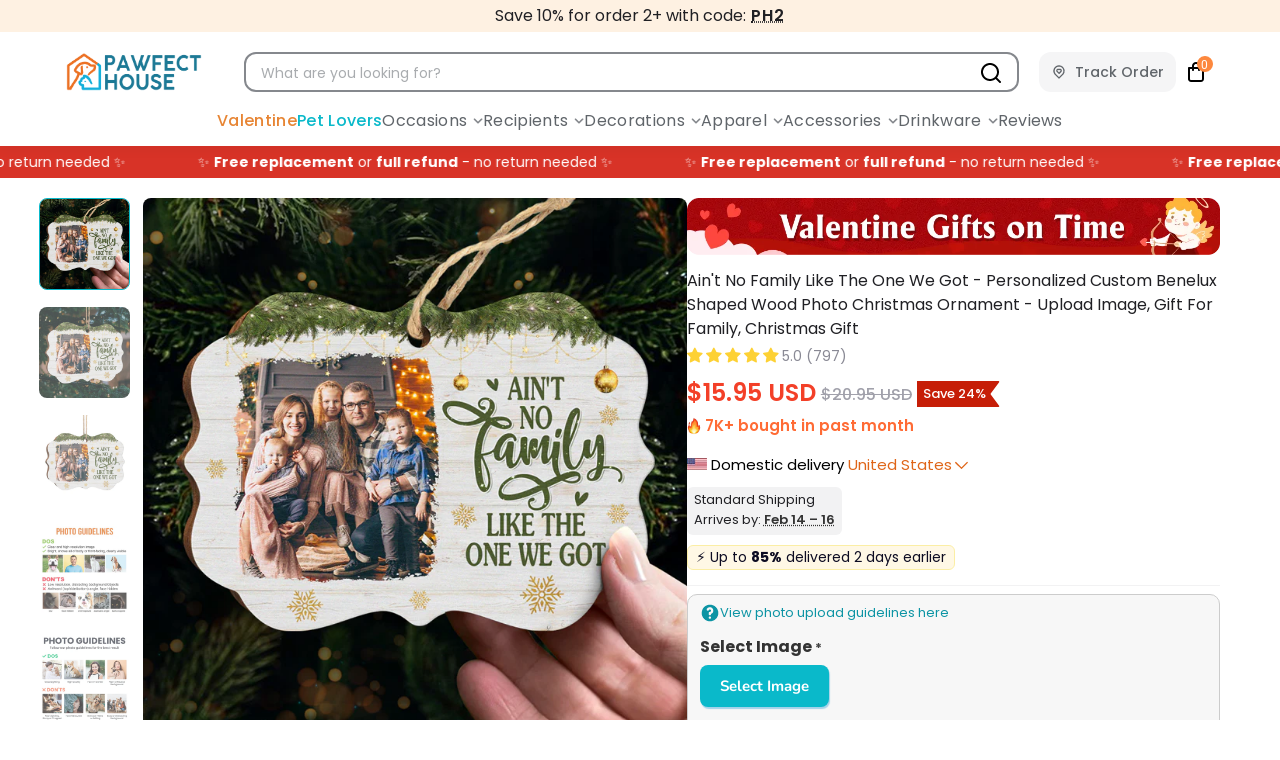

--- FILE ---
content_type: text/javascript
request_url: https://pawfecthouse.com/cdn/shop/t/324/assets/footer.js?v=131307361503637019521769420896
body_size: -188
content:
var script_loaded=!1;function loadJSscripts(){script_loaded||(uLTS!==void 0&&uLTS.disconnect(),window.yett!==void 0&&window.yett.unblock(),script_loaded=!0,document.querySelectorAll("iframe[data-src], script[data-src]").forEach(a2=>{(datasrc=a2.dataset.src)!=null&&(a2.src=datasrc)}),document.querySelectorAll("link[data-href]").forEach(a2=>{(datahref=a2.dataset.href)!=null&&(a2.href=datahref)}),document.querySelectorAll("script[type='text/lazyload']").forEach(d=>{var b=document.createElement("script");for(a=0;a<d.attributes.length;a++){var c=d.attributes[a];b.setAttribute(c.name,c.value)}b.type="text/javascript",b.innerHTML=d.innerHTML,d.parentNode.insertBefore(b,d),d.parentNode.removeChild(d)}),document.dispatchEvent(new CustomEvent("asyncLazyLoad")),setTimeout(function(){document.dispatchEvent(new CustomEvent("loadBarInjector"))},3e3))}var activityEvents=["mousedown","mousemove","keydown","scroll","touchstart","click","keypress","touchmove"];activityEvents.forEach(function(a2){window.addEventListener(a2,loadJSscripts,!1)}),__isPSA||loadJSscripts();const titlePaymentMethod=document.querySelectorAll(".payment-icon title");titlePaymentMethod.forEach(item=>{item.remove()});
//# sourceMappingURL=/cdn/shop/t/324/assets/footer.js.map?v=131307361503637019521769420896


--- FILE ---
content_type: application/javascript; charset=utf-8
request_url: https://searchanise-ef84.kxcdn.com/preload_data.4q2e0T4A7t.js
body_size: 10973
content:
window.Searchanise.preloadedSuggestions=['christmas ornament','glass ornament','personalized glass ornament','ornament','dog memorial','door mats','baby onesies','key holder','pet memorial','best friends','dog mom','cat mom','personalized blanket','fathers day','phone case','key chain','cat dad','christmas sweatshirt','family ornament','cat memorial','blanket personalized','t shirts','dog dad','passport cover','auto sunshade','door mat','cat ornament','memorial stone','blankets personalized blanket','memorial ornament','key hanger','mothers day','acrylic plaque','coffee mugs','grandkids sign','hawaiian shirts','gift for sister','personalized coffee mugs','luggage cover','grandma t shirts','fluffy slippers','beach towels','phone cases','personalized tumblers','couples gift','mother and daughter','christmas stocking','christmas sweater','tumblers personalized','personalized pillow','personalized beach towels','wooden pet carvings','passport holder','custom photo','personalized socks','car ornament','grandpa t-shirt','led candle','baby first christmas','luggage covers','pajama pants','personalized t shirts','cat doormat','car sun shade','personalized cups','anniversary couple','door sign','graduation gift','first christmas','dog door mat','customized pillows','personalized keychain','pet ornament','acrylic ornament','our family','annoying each other','couple ornament','mother and son','sisters christmas ornament','mom and daughter','mom and kids','hawaiian shirts personalized','camping sign','wooden plaque','papa and grandkids','window hanging suncatcher','family poster','welcome to our home','dog mom sweatshirt','pet memorial ornament','hat personalized','friends ornament','wedding gifts','christmas ornaments','retirement gift','husband and wife','suitcase cover','socks personalized','wood sign','home sweet home','sweat shirt','sun catcher','dad and daughter','coffee cup','family christmas ornament','photo ornament','personalized phone case','personalized key hanger','hawaiian shirt','best friend tumbler','car visor clip','t shirt','hats for dog lovers','personalize sweatshirt','hats personalized','best friend','dog ornaments','dad shirt','metal sign','slippers custom','windshield sunshade','personalized mugs','nana tshirt','brothers & sisters','mothers day gift','butterfly memorial','welcome mat','fathers day shirts','photo pajamas','picture frames','custom photo ornament','personalized canvas','camping mat','personalized luggage cover','memorial candle','birthday gift','engagement ornament','sisters forever','jewelry dish','dog memorial ornament','personalized acrylic plaque','pet loss','grandpa and grandpa','whiskey glass','ugly christmas sweatshirt','pocket hug','music box','wifey sweatshirts','to my son','book lovers','to my husband','dog mug','anniversary gifts','to my daughter','for cats','family sign','wallet card','dog pillows','dog tshirt','hoodie dog','wallets personalized','mom and son','tee shirts','besties ornament','dog blanket','ugly sweater','grandma sweatshirt','dog christmas ornament','memorial solar light','upload image','classic cap','travel luggage','in memory','personalized ornaments','beach shorts','dog mom shirts','cat mug','grandkids ornament','garden flag','fishing ornament','candle holder','pet memorial stones','snow globe','canvas personalized','just a girl who loves dogs','great grandma','baby blanket','cap personalized','our first christmas','dog mom hoodie','graduation ornament','ornament sympathy','dog door mats','key chains','cat ornaments','family personalized','wedding anniversary','wine glass','reading socks','stained glass','40 oz stainless steel tumbler','dog dad shirt','personalized dog ornaments','dog memorial stone','suitcase covers','hand bag','adult onesie','dog doormat','this is us family','fast sling puck game','papa shirt','cat shirt','glass cup','to my wife','personalized door mats','ceramic ornament','water bottles','dog shirt','cat dad t-shirt','french bulldog','memorial blanket','best friends sister','dog sweatshirt','baby gifts','dog mugs','mason jar light','dog shirts','luggage tags','passport covers','in loving memory','family key holder','graduation stole','wine tumbler','best dad ever','grave marker','christmas tree ornament','personalized candle holder','memorial keychain','teacher gift','heart shaped acrylic plaque','metal signs','caps for dog lovers','memorial garden stake','phone case customization','personalized passport cover','mother daughter','outdoor rug','personalized poster','together since','wedding ornament','puzzle piece','swim shorts','personalized blankets','wood ornament','halloween shirt','customized doormats','ugly christmas sweater','dog and cat','couples shirts','grandparents ornament','bottle lamp','underwear personalized','i love you','bags personalized','cat memorial ornament','dog mat','father and son','wedding gifts for couples','i miss you','suncatcher ornament','rainbow bridge dog','baby ornament','coffee mug','aluminum wallet card','memorial plaque','pottery mug','this is us','camping signs','pj pants','dad mug','personalized custom','family ornament personalized','cat mat','photo frame','mama bear','custom blanket','christmas shirt','dog mom tumbler','first mom now grandma','christmas stockings','cat and dog','annoying each other since','cousins ornament','gifts for grandparents','from our first kiss our last breath','glass tumbler','rainbow bridge','baby christmas','babys first christmas ornament','forever in my heart','grandma t','stained glass window hanging suncatcher','teacher personalized','bestie tumbler','sleep shirt','in memory of dog','leather handbag','my favorite people call me','personalized key chain','christmas tshirt','picture ornaments','best friends ornament','bestie ornament','3d led light','fur mom','you me and the dogs','ornaments personalized','grandmas garden','memorial blankets','personalized pillows','fathers day mug','new baby','pillows personalized','whiskey bottle','personalized pictures','wall decor','pajamas photo','memorial personalized','to my bestie','snow globe ornament','your wings were ready','dog ornament','cat mom shirts','angel wings','designer phuong','cat stocking','birthday t-shirt','coworkers gift','father\'s day','football ornament','personalized key holder','pet lovers','couple mug','happy birthday','personalized cat ornament','family tree','custom ornament','cat door mat','gay couples','dog tee shirts','grandma shirt','cat christmas ornament','mothers day tshirt','best dog dad','personalized graduation','step dad','besties forever','dog blanket personalized','dog lovers','cavalier king charles spaniel','baseball ornament','horse lovers','dog stockings','abuela tshirts','christmas jumper','drive safe','garden stake','happy fathers day','home sweet home personalized key hanger','parents and kids','family and pets','pet ornaments','tree ornament','dog sweater','christmas ornament family','father and daughter','personalized shaped wood sign','boxer briefs','siblings ornament','cat sweater','dog sign','personalized christmas ornament','valentine gift','wooden sign','human memorial','best cat dad','visor clip','papa tshirts','co workers','tree skirt','memorial stones','gift for husband','missing piece','nana sweatshirt','dog hoodie','dog mats','dog bowls','new home','pet memorial stone','for grandparents','heart ornament','golden doodle','beer glass','grave memorial','best dad','personalized tumbler','cat mugs','welcome sign','cat door mats','personalized ornament','best mom ever','man and dog','personalized rugs','led light','retired t shirt','slippers custom_name-dog','purses with dog','dog personalized','for kids','rv decal','sympathy gift','name ornament','family ornaments','tote bag','christmas tree','great grandkids','sister ornament','brothers ornament','hawaiian dog shirt','personalized dog','dog christmas','same sex couple','swim wear','best dog mom','dog dad tumbler','cat memorial gifts','dog father','dog keychain','cat sign','sun catchers','personalized posters','wind chimes','i like beer and my dog','flower vase','back to school','personalized family canvas','cat christmas','cat lovers','wooden ornament','my favorite place in the world is next to you','night light','mom mug','lgbtq couples','dad hat','boxers personalized','the greatest gift our parents gave us','boyfriend and girlfriend','cat shirts','gift for friends','daughter in law','solar light','couple beach shorts','memorial gift','travel cover','puzzle shaped','ugly sweatshirt','personalized mug','reading blanket','abuela sweatshirt','baseball blanket','grandma and grandpa','meowy christmas','in memory of','friend ornament','picture frame','book mark','personalized shirts','memorial gifts','caps personalized','dog tshirts','pet christmas ornament','outdoor mats','boston terrier','can cooler','fathers day tumblers','dog tumbler','wedding gift','personalized coffee mugs for','personalized wall decor','mother\'s day','star of fame','dog pillow','cat father','custom shirt','butterfly ornament','border collie','blankets personalized','memorial dog','pj pants dog','english bulldog','personalized phone cases','dog signs','pet carvings','paw ornament','sports personalized','i love you to the moon and back','personalized towels','mother daughter personalized','grandma ornament','sports ornament','memorial ornaments','40 oz tumblers personalized','personalized apron','dad tumbler','new home ornament','floor mats','dad and kids','dog pajamas','socks dog','personalized cup','to my wife tumbler','pajama shirt','coffee cups','i am always with you','4th of july','babys first christmas','baby first christmas ornament','keep door closed','custom photo shirt','cat t-shirt','kids ornament','memorial human','travel luggage cover','coworkers ornaments','brother and sister','suit case','cat door sign','pool sign','dog flags','name sign','acrylic keychain','necklace with picture','mom shirt','dog hat','brothers and sisters','official sleepshirt','just a girl who loves books','happy campers','garden flags','engagement gift','the dog father','upload photo','cat sweatshirt','girls trip','father day','luggage tag','camping tarp','car shade','bestie mug','custom mug','pet blanket','black labrador','couple hoodie','christmas ornament dog','mimi shirt','in memory ornament','for siblings','legend husband daddy papa','mama shirt','pop pop','my order','cat mom sweatshirt','paw print','puck game','candlelight lantern ornament','couples ornament','pawjama t-shirt','miss you','family tree personalized','children personalized','australian shepherd','i love my wife','family christmas ornaments','christmas cards','sun shade','wood carvings','bear family','merry fishmas','mason jar','personalized memorial','no need to knock','memorial pillow','just a girl who loves cats','loss of dog','god knew my heart needed you','personalized memorial stone','first mothers day','slippers dog','dog t shirts','pool signs','custom blankets','personalized christmas ornaments','grandpa hat','grandma mug','1st christmas','german shepherd','board games','mimi and grandkids','custom photo acrylic ornament','loss of pet','dachshund gifts','cat blanket','custom pet pillow','grandpa mug','personalized dog shirts','best friends tumbler','your wings were ready but my heart','mens boxers','corgi dogs','tumbler with handle','book ornament','auntie and niece','dog memorial ornaments','lesbian couple','cat tshirt','fishing personalized','dad and son','a girl and her dog','sister tumbler','cat personalized','dog memorial keychain','best dog mom ever','cat mats','personalized wooden pet carvings','dog phone case','dog remembrance','grandpa and grandkids','photo ornaments','dog urns','belts for husband','jewelry personalized','family christmas','camping flags','mom tumbler','fur dad','leather bag','cat hoodie','proud father of a few dumbass kids','kids towels','grandchildren ornament','dear dad','house warming','personalized dog mats','dog collar','dog bowl','beach towel','couple christmas ornament','siblings christmas ornament','led candle led memorial','family canvas','mama sweatshirt','all of me loves all of you','work bestie','grandma gifts','besties tumbler','dog sweatshirts','cat dad shirt','christmas cat','grandkids make life grand','dog mum','dad memorial','collar memorial','you and me','christmas shirts','building brick blocks','anniversary t-shirts','soccer ornament','grilling plate','ornament family','personalized sweatshirt','dog mom shirt','graduation stoles','photo blanket','plant pot','woman and dog','custom acrylic ornament','garden stone','personalized necklace','dog lover','collar frame','dad shirts','coffee mugs personalized','you were my favorite hello and my hardest goodbye personalized unisex t-shirt','dog memorial blanket','grandma shirts','thanks for not swallowing us','merry christmas','yorkshire terrier','shih tzu','retirement shirts','german shepherd dog','gigi shirt','sympathy gift human','bracelets with picture','dog tumbler personalized','rottweiler dog','chihuahua gifts','halloween doormat','shaker ornament','best friend ornament','im always with you','stone with stand','couple personalized','boxer dog','growing old together','couple shirts','christmas dog','accent mug','dog ornament christmas','im yours no refund','i wish we lived closer','best dog dad ever','shoes personalized','nana mug','annoying each other for many years still going strong','personalized metal sign','personalized photo','purse mom','christmas in heaven','puzzle family','basketball ornament','wall art','dog tags','memorial pillows','dog dad sweatshirt','3d mug','gift for mom','for grandma','baby bump','dishwasher magnet','pet pillow','baseball hat','cauldron mug','mom daughter','lounge pants','custom t shirt','pets ornament','a girl and her cat','sling puck game','mom tshirt','mother day','shaped acrylic plaque','no need to knock dogs','sport ornament','underwear men\'s','pet doormat','wooden carvings','water bottle','cat dad mug','hanging suncatcher','pet door mat','you and me and the cats','granddaughter gift','personalized keyring','mom sweatshirt','best cat mom','christmas family ornament','dog mom mug','solar garden light','cats and dogs','nurse tumbler','grammy shirt','christmas pajamas','bar sign','pet blanket personalized','grandmother gift','gift for dad','wine tumblers','tote bags personalized','you and me we got this','family forever','sunflower grandma\'s garden','grandma ornaments personalized','cat signs','pet memorial sign','family blanket','mothers day mug','dog hats','wine glass personalized','best mom','rainbow bridge dog memorial','family and dog','floor mat','pet mat','memorial keychains','stainless steel tumblers','tee shirt','passport cover for men','the cat father','memorial cat','whiskey glasses','on the naughty list we regret nothing','toiletry bag','personalized cat','memorial plaques','the dogfather','nana christmas','cat hat','acrylic christmas ornament','grandparents and grandkids','horse ornaments','wind chime','granddaughter blanket','first christmas ornament','naughty list','for couples','family name sign','pet shirt','door matt','beanie hat','halloween cat','dog stocking','man with dog','key holder family','personalized t shirts dog','memorial blankets with photo','fathers day gift','bestie candle','daddy kids','baby onesie','emotional support coworker','kids tshirt','music boxes','sweatshirt personalized','car visor','chicken ornament','mens underwear','beach bag','snowman ornament','father’s day','st patrick\'s day','key ring','christmas mug','fathers day mugs','cat pillow','a boy and his','candles memorial','dad t shirt','cat socks','just a girl who loves','dog cups','dog grandma','cat tumbler','personalized ornament christmas','if love could have saved you','mom to be','chicken farm ornament','for mom','grandma and grandkids','first mom','moon lamp','sister in','grandma garden','grand parents','grandpa shirt','cat stockings','great dane','tank top','travel partners','daughter blanket','tree skirts','gifts for mom','engagement ornaments','games puck','grave stone','memorial christmas ornament','black cat','in loving memory ornament','pet loss sign','los nietos hacen la vida mas','mom blanket','sisters ornaments','custom hawaiian shirt','round ornament','valentine couple','dogs and cats','dog signs personalized','3d inflated effect printed mug','puzzle shaped acrylic plaque','personalized auto sunshade','dog dad mug','this human belongs to','pet mug','rv decals','slate memorial','family with pets','dog blankets','pet memorials','glass mug','pet key chains','baby hat','mama bear sweatshirt','pajama dog','nana and papa','door mats family','this grandma belongs to','boyfriend personalized','family personalized custom ornament','pregnant christmas ornament','couples shorts','welcome to our home cat and dog','books lovers','couple tumbler','jigsaw puzzle','ornament christmas','gift for men','card wallet','keys holder','couple ornaments','this is us ornament','christmas ornament cat','camper rugs','jack russell terrier','personalized cat shirts','pet urns','camping decals','like mother like daughter','we got this','family mug','hug from heaven blanket','pit bull','mom and dad','uncle t-shirts','cruise shirts','a man and his dog','father daughter','kids pajamas','dachshund doormat','woman with','brick blocks','jewelry box','pets memorial','headstones dog','dog cup','mother and daughters','waiting at the door','bookmark personalized','grand kids','wood sculpture','god bless the broken road','gay couple','cat ornament christmas','pet sweatshirt','couple shirt','best dad ever shirt','heart shaped','bags travel','runner rug','windshield sunshade dogs','halloween tumbler','long sleeve','my first christmas','old couple','harry potter','key holders','baby\'s first christmas ornament','fishing shirt','couple and dog','cardinals memorial','custom cat mugs','for grandpa','husband wife','sympathy gift memorial','the catfather','family doormat','all guests must be approved by','sweatshirt dog','cat blanket personalized','personalized dog t shirt','basset hound','bestie blanket','our first christmas together','hubby sweatshirt','auntie shirt','thank you','light box','if lost return to bae','happy pawlidays','personalized candle','upload image sweatshirt','mum gift','soccer personalized','glass heart','together since couple personalized','dog slippers','babies first christmas ornament','best friend cups','custom dog','travel mug','3d ornament','crossword family','mother’s day','garden sign','lantern ornament','water tracker bottle','door signs','mom shirts','bernese dog','personalized coffee cup','keep door closed cats','dog memorial pillow','sexy cat dad','home sign','dog mom sweatshirt personalized','pet stockings','boss gift','dad hats','grilling platter','personalized passport','onesie custom','gifts for couples','cat memorial stone','reading pillow','beach short','dear mommy','i love you more','legend husband','you and me and the dogs','daddy and daughter','letter ornament','dad cook','cousins family','papa hat','bird lovers','phone cases personalized','2023 christmas ornament','stand for plaque','kid ornament','camping personalized','maltese dog','caps for dad','pregnant mom','dad gifts','dog door sign','new arrivals','sympathy pet','pet grave marker','cat christmas sweater','custom tumbler','pet memorial blanket','best grandpa ever','dog cat','in heaven','dog and cat ornament','dog mom sweater','grandma sweatshirts','christmas family','poster frame s','baby ornaments','sister blanket','check out','personalized suit case','sweat shirts','mama gift','dog grandpaw','personalized gifts','swim trunks','inflated mug','golf personalized','son and mom','memorial garden','i wish you lived next door mug','sister ornaments','a hug from heaven blanket','frame light box','baby bump ornament','family and pet ornament','memorial candles','pet mom','memorial sign','dog t shirt','cosmetic bag','mother son','protected by dog','christmas tshirts','gingerbread ornament','cups personalized','personalized pet','travel ornament','t shirts personalized shirts','hand in hand','yard sign','couple with dog','baseball mom','cat rug','for dad','australian cattle dog','tumbler dog','door mat dog','this grandpa belongs to','family tee shirts','dad sport','crocs personalized','mom grandma','acrylic heart','for dog lovers','pocket hug memorial','single parent','shiba inu','xmas ornament','dog christmas sweater','car sunshade','friendship ornament','blue heeler','pet bowl','luggage covers personalized','christmas blanket','pet t shirt','once by my side forever in my heart','mug dog','customer services','husky dog','dad mugs','cat bowls','dont cry for me','memory candle','car ornament with picture','mom dog','christmas couple','door mat cat','mom hat','dog first christmas ornament','ball ornament','key rings','dishwasher cover','sweat pants','daughter and dad','you me and the dog','hockey ornament','best cat dad ever','purse dog','personalized beach towel','mom gifts','custom photo ornaments','the walking dad','wolf pack','bracelet with','personalized acrylic','toiletry leather bag','family with dog','cat t shirt','volleyball ornament','grandma phone case','stain glass','baseball cap','staffordshire bull terrier','blankets personalized blanket for','dear mom','ho ho holy shit','black mug','memory blankets','marble mug','woman with dog','dad dog','grandma t-shirt','dog christmas ornaments','grandparents sign','memorial stake','to my mom','pet ornament christmas','mother\'s day gifts','personalized dog mugs','mens shirts','cat pajamas','camping tumbler','rainbow bridge cat','dog mama','wedding stone','personalized cat doormat','birthday gift mom','wifey hoodie','cat mum','customized blankets','memorial plaque for human','hawaiian shirt for dog','sign in','4th of july shirt','protected by','grandma hoodie','pet christmas','cat lover','dad tshirt','cat mother','dog tag','pitbull dog','mimi gift','gigi grandma','dog dad hat','son memorial','anniversary couple t shirt','custom pillow','the day i met you','hubby and wifey','retirement tumblers','shit show','bull terrier','kids ornaments','memorial light','bifold wallet','personalized dog pillow','tropical shirt','photo blankets','mom and daughter ornament','led light memorial','tote bags','custom shirts','to my son from mom','golden retriever','ornament dog','customized shirt','family memorial','hunting ornament','camping hats','dad hoodie','personalized keychains','cruising luggage cover','i like beer and my cat','wooden pet','girl and dog','hand in hand t-shirt','dog mom tshirt','grandma blanket','engagement gifts','custom pajamas','money holder','great grandpa','for daughter','birthday t-shirts','bonus dad','you hold our hands','don\'t cry for me i\'m ok personalized keychain','witch mug','mimi sweatshirt','dog t-shirt','dog and cat welcome mat','couple poster','couples swim shorts','mom grandma great grandma','mother and son gifts','grandma tshirt','tape measure','snuggle blanket','spanish sign','personalized plaque','partners in crime','dog metal sign','cat and dog ornament','ornament upload image','grandmother tshirt','dad cap','cat mat personalized','cat mom sweater','father\'s day shirt','personalized dog dad shirt','free shipping','merry woofmas','cat phone case','papa shirts','family mugs','light up personalized gift','no need to knock we know you are here','matching couple','stained glass personalized','custom socks','grandma tumbler','pet pajamas','hoodies dog','they still talk about you','cat suncatcher','sister mugs','key hangers','son in law','family is forever','super sexy cat dad','welcome home','dog keychains','cap dog','christmas mugs','dog flag','butterfly shaped','always on our minds','window protector','custom hat','grandfather and grandkids','snow globes','funny mug','drive safe daddy','father day shirt','cat mom shirt','night shirts personalized','forever in our hearts','designer hai','custom sweater','mommy to be','dachshund ornaments','where it all began','football players','dog memorials','leather wallet','rv mats','cardinal ornament','dog photo','dragonfly memorial gift','key holder plaque','personalized christmas','cushion dog','merry fishmas sweater','grandma and granddaughter','nana shirt','personalized custom wooden pet carvings','first christmas married','insulated tumbler','grandparent ornament','1st christmas ornament','dog mom hat','personalized shirt','book lover','siblings forever','i love my husband','you me and the cat','shetland sheepdog','home sweet home key holder','bar and grill','personalized apparel','sister mug','couple christmas','family members','life is better with cats','stand for stone','fur babies','walking dad','west highland terrier','christmas tree ornament family','wifey sweatshirt','camping mats','wooden signs','legend wife mom','family and pet','baby beanie','pawjama shirt','gift for son','mom hoodie','pet shirts','photo shirt','pyjama t-shirt','mom memorial','snow globe family','fathers day gifts','dog welcome mats','family posters','gifts for cat lovers','family blanket personalized','cutting board','dog collar memorial','co worker','patio sign','grandchildren heart acrylic','i am always with you ornament','to my husband tumbler','retirement mug','i miss you i know','thanks for not swallowing','newborn baby','ceramic plate','angel ornament','personalized doormat','dog jumper','garden slate and hook','can coolers','family acrylic plaque','christmas dog ornament','metal card','partner in crime','custom photo blanket','service human','i\'m always with you','grandson blanket','iced coffee cup','witch tumbler','couple blanket','long distance','house warming gift','camping flag','santa ornament','jack russell','cheerleader ornament','memorial ornaments human','heart shaped memorial','cauldron coffee mug','t shirt dog','personalized cat tshirt','making memories one campsite at a time','great pyrenees','family shirt','christmas ornament couple','sweatshirt with design on sleeve','cat cup','dog personalized christmas ornament','best cat mom shirts','camping rug','annoying each','wolf pack shirt','stainless steel tumbler with handle','acrylic plaques','door mats dog','dad t-shirt','doormat cat','christmas door mat','car ornaments','man with cat','like father like daughter','couple shorts','our family ornament','new mom','baby shower','grandma\'s garden','personalized pet memorial','mothers day blanket','cat and dog mats','baby\'s first christmas','sunflower nana','first home','dog mom sweatshirts','just married','pinky promise','v neck','dog cap','married couple','fishing socks','custom mugs','baby christmas ornament','personalized door mat','welcome mats','dog gifts','personalized custom leather handbag','personalized phone','sister gifts','underwear for','cat mom tumbler','my orders','cat grandma','pug pug','personalized dog ornament','cat memorials','custom acrylic plaque','dog tumblers','baby memorial','service human do not pet','table ornaments','family photo','cat keychain','carpet dog','backyard pool and grill','i\'m yours no refund','garden slate','personalized mat','welcome to the shitshow','best grandpa','gifts for','personalized key','memory blanket','cat ornaments christmas','proud father','dog hoodie personalized','wood signs','custom keychain','personalized horizontal poster','for family','husband and wife shirt','i phone case','cat mom mug','christmas mat','memorial ornament human','glass plaque','valentine\'s day','pet tumblers','cat bowl','dog grandpa','pet dad','leather keychain','baseball dad','every snack you make','meowy catmas','friends forever','suncatcher ornament window','family plaques','father’s day gifts','cat hats','carpet cat','grandpa shirts','custom dog shirt','missing you','log in','cat tshirts','dog memorial blankets','flower pot','we are a team','doormat dog','keep gate closed','our first home','taylor swift','christmas photo ornaments','mug couple','dog pillows memorial','dad daughter','pet stone','rainbow bridge ornament','you left paw prints on our hearts','single parent with kids','personalized pajamas','money holder ornament','best dad ever t-shirt','happy camper','for dogs','granddaughter ornament','dog mom tumblers','happy mother’s day','dog purse','admit it life would be boring','wood custom shaped','personalized cups tumbler','reading blanket personalized','grandson from grandma','mom ornament','teacher tumbler','memorial dog ornament','bichon frise','dad ornament','heart stone','papa mug','family dog','dinosaur personalized','dog doormats','remembrance picture','sisters ornament','chow chow','pajama pants dog','best papa ever','garden signs','color changing mug','dog mom tumblers personalized','dumbass kids','dog frame','together we make a family','dont let the cats out','camping tumblers','personalized man and dog','drink bottle','graduation gifts','christmas memorial','dog mugs for dad','cat welcome mat','toile de jouy','memorial frame','memorial dad','cat mom phone case','personalized memorial pet loss sign','dogfather t shirt','book lovers ornament','personalized luggage','married ornament','pet lover','couples ornament christmas','dog caps','ornament acrylic','40 oz tumbler','pet memorial ornaments','house name','poppy shirt','papa tshirts personalized','dog picture frames','crochet ornament','bernese doodle','custom wood ornament','glass ornaments personalized','belgian malinois','women t-shirt','twins ornament','welcome to our home sign','photo mug','custom photo upload','sisters mug','2025 custom ornament','personalized drinkware','grandpa sweatshirt','christmas pet ornament','gifts for dad','mother and kids','dog plaque','personalized stone','wifey t-shirt','gigi sweatshirt','memorial suncatcher','christmas gift','summer vacation','gift box','stone memorial','handbag dog','christmas memorial ornament','flower box','always on my mind forever in my heart personalized keychain','cat sweatshirts','halloween sign','camping hat','couple and pets','shipping charge','life is better with dogs','hats for dad','pet sign','cap upload','the cat mother','personalized family','camping shirts','letter from heaven','locket necklace','grandpa and grandma','mailbox cover','drive safe i love you','funny personalized','personalized dog stocking','dog collars','2024 custom ornament','bird memorial','photo christmas ornaments','dog hawaiian shirt','baby shower gift','family door sign','window hanging','you are my missing piece','pillow case','dog christmas stocking','halloween mug','dad to daughter','dog wood','keyholder home sweet home','gift for wife','for husband','angel dog ornament','we used to live in your balls','50th birthday','dog family','dog suncatcher','embroidered sweatshirt','custom phone case','backyard bar & grill funny','auto windshield sunshade','cousins ornaments','flower shadow box','new baby ornament','remembrance gift','gnome personalized','best friend mug','grave memorial human','elf ornament','sun visor','from our first kiss','home decor','christmas tumbler','mason jar memorial','stained glass suncatcher','friends ornaments','mens shorts','congrats on being my bestie','dog dad hoodie','memorial personalized custom ornament','dog key chains','t-shirt dog','family key hanger','coffee cups personalized','suit case covers','no returns or refunds','ultrasound ornament','gift for daughter','dog memorial frame','family forever ornaments','nurse bag','grammy sweatshirt','with dog','human servant','thanks for picking up my poop','acrylic custom shaped','car shades','spanish memorial','mother and daughter ornament','the moment that you left me','dog picture','gift for grandma','father\'s day gift','i need a beer and my dog','t shirts dog','aprons for men','dog car','cat flag','baby 1st christmas ornament','keychain personalized','schnauzer doormat','crew socks','tumbler father','family picture','cat dog','how to','pet keychain','cat pillows','the love between brothers and sisters','personalized memorial gifts','dog canvas','cell personalized cell','custom sweatshirt','for car','tumblers personalized dog','wood christmas ornament','dog memorial candle','friend mug','cat christmas stocking','rabbit doormat','sweater personalized','grandkids make life grand personalized horizontal poster','christmas socks','personalized pet ornament','first christmas dog','pet mugs','family ornaments personalized','custom pillows','cat and dog tshirt','jar light','custom crew socks','baby blankets','for yourself','grandpa ornament','dog cups personalized pet tumbler','sweatshirts dog','im always with you ornament','just a girl','mother daughter ornament','personalized wallet','mothers day tumbler','3d inflated','hoodie dad','growing old together ornament','human memorial stones','car window','sister tumblers','first kiss','ornament couple','horse memorial','hoodie mom','fathers day shirt','when tomorrow starts without me','cat dad sweater','friendship christmas ornament','pet memorial plaque','baby hats','dog apparel','dog memory','spare tire cover','pet photo','book marks','keychain dog','christmas cats','pet blankets','personalized photo ornament','aussie doodle','mom and daughters','grandpaw dog','golf lovers','birth flower','ornament cat','personalized hoodie','garden memorial','dog stone','tank tops','camping ornament','stainless steel','couple key holder','aluminum ornament','dog paw ornament','mug cat','dog memorial plaque','hug from heaven','picture of your','bears family custom','dog bed','pet pillows','husband memorial','pet memorial candle','pajamas pants','personalized hats','ring dish','camper mats','memorial garden slate','i will carry you with me','floor mat dog','basketball son','mom and sons','night shirt','mother and son ornament','dog mother','custom key hanger','christmas tee shirts','christmas card','fathers day hat','niece and auntie','cat t shirts','baseball caps','cat sunshade','sea glass','cat grandpa','name christmas ornament','gifts for husband','auto sun shade','death memorial','custom tshirt','gift card','grandpa hoodie','cell personalized','keys holder family','best friend tumblers','son blanket','crystal globe lamp','fisherman ornament','the love between you and your fur-friend gift for pet lovers wooden pet carvings wood sculpture table ornaments carved wood decor','little monsters','father\'s day mug','mug inflated','aunt and','granddaughter gifts','life is better with a dog','washed baseball cap','sports personalized custom','hockey personalized','mom plaque','circle glass ornament','socks reading','welcome to our house','market trend','coffee tumbler','for men','mailbox covers personalized','woman with cat','name ornaments','slide sandals','girlfriend gift','custom dog bowls','memorial card','congrats on being my sister','magnetic bookmark','red truck','outdoor mat','dogs christmas','photo gifts','grandmother ornament','golf ornament','the best part of christmas','west highland white terrier','wood dog','solar lights','personalized t shirt','dad cup','airedale terrier','grandma cup','personalized decorative mat','on the naughty list','halloween mugs','skinny tumbler','hoodie cat','couple plaque','it takes a long time to grow a friend','blessed to be called grandma','chihuahua dog','best mom ever shirt','memorial slate','girls trip t shirt','dog socks','calendar for dogs','unbiological sister','same sex','grandpa hats','friends christmas ornament','travel bag','angel cat','cat tee','music box for my daughter','dad sweatshirt','pawpaw t-shirt','cross personalized','photo blanket personalized','bestie tumblers','dog poster','crystal personalized','dog mom cup','custom pet shirt','christmas tree skirt','you me and the cats','grandfather gift','volleyball personalized','pants for dog lovers','heart shaped ornament','daddy daughter','bff gift','daughter in law on mothers day','2025 ornament personalized','bestie mugs','my favorite thing to do is you','custom led candle','light up','dog loss','christmas t shirt','cat mom hoodie','personalized camping','papa bear','soccer soccer players','work colleagues','fist bump','kids shirts','fathers day hats','together forever','in memorial','family poster personalized','dog phone cases','welcome to','travel mugs','unisex sweatshirt','grandkids ornaments','heart plaque','toy box','gifts for grandma','dog key holder','sea glass ornament','visitors must be approved','door mats cats','first christmas together','lighted personalized','wife tumbler','you & me','teddy bear','mommy and daddy','stainless steel tumbler','crazy cat lady','when visiting my house','anniversary ornament','baby bump blanket','papa hats','lgbt ornaments','mug family','dad to be','elf ornament personalized','bunny plush','family christmas tree','valentine gift for couple','valentine mug','of all the weird things','couple personalized custom ornament','acrylic ornaments','personalized halloween shirt','easter bunny','picture ornament','christmas doormat','waiting at the door dog','boyfriend and girlfriend custom','building brick','memorial car ornament','christmas cat ornaments','pet sweater','christmas ornament memorial','grumpy old man','friends mug','los nietos','memory stone','pug shirt','dog ornaments for christmas','mom mugs','decorative mat','animal lovers','interactive game','memorial acrylic plaque','night lights personalized','besties ornaments','cover luggage','my grandkids ornament','first fathers day','family name','i loved you your whole life','the love between you and your','grandma sweater','backpack for kids','legend since','dog ornament memorial','canvas personalized family','sunflower grandma','your light will always shine in heart','bride to be','personalized hat','memorial pet ornament','cane corso','dog memorial light','cat mom hat','grandma mugs','truck ornament','dog leather bag','phone case dog','cairn terrier','ornament photo','best cat mom ever','ornament with','camper decals','pet mats','pug doormat','pet stocking','dog door mat personalized','sweatpants personalized','sister blanket personalized','christmas ornament personalized','book socks','dog memorial stones','custom christmas ornament','family gifts','always with you','mother\'s day shirt','life is better','2-layered wooden plaque with stand','wedding anniversary gifts','custom cat','shaped wood sign','mom cup','cat flags','ho ho','tshirt dog','pet suncatcher','grandmother and grandchildren','to my','hoodies for wife','in law','personalized hawaiian shirt','my favorite people call me papa','daughter mug','nana gifts','coworkers custom','acrylic garden stake','hold my hand','grandma t shirts custom','custom dog ornament','personalized picture','camping mug','baby ornament photo','personalized slippers','man and cat','personalized glass','abuelo tshirts','memorial for','cat cap','family ornament with pet','personalized tumblers mom','loss of cat','dear dad great job','dogs first christmas ornament','personalized custom ornament','pajamas for','memorial poster','led night light','grand dog','dog paw','travel ornaments','family personalized custom','family tree ornament','drinking tumblers','spanish mat','onesie dog','welcome to our','grandma sign','husband tumbler','mens shirt','baby blanket personalized','this human belongs to dog','couple with','i still talk about you','cat gifts','double trouble','pet memorial frame','cat mug personalized','family of 3','family suncatcher','grandpa mugs','pet memorial pillow','christmas tree ornaments','couple dog','swiftie merch','i phone','christmas mugs personalized','softball player','dog mom ornament'];

--- FILE ---
content_type: image/svg+xml
request_url: https://pawfecthouse.com/cdn/shop/files/check-circle_customily.svg
body_size: 104
content:
<svg width="24" height="24" viewBox="0 0 24 24" fill="none" xmlns="http://www.w3.org/2000/svg">
<path d="M6.4443 3.6853C8.08879 2.58649 10.0222 2 12 2C13.3132 2 14.6136 2.25866 15.8268 2.7612C17.0401 3.26375 18.1425 4.00035 19.0711 4.92893C19.9997 5.85752 20.7363 6.95991 21.2388 8.17317C21.7413 9.38642 22 10.6868 22 12C22 13.9778 21.4135 15.9112 20.3147 17.5557C19.2159 19.2002 17.6541 20.4819 15.8268 21.2388C13.9996 21.9957 11.9889 22.1937 10.0491 21.8079C8.10929 21.422 6.32746 20.4696 4.92894 19.0711C3.53041 17.6725 2.578 15.8907 2.19215 13.9509C1.8063 12.0111 2.00433 10.0004 2.76121 8.17317C3.51809 6.3459 4.79981 4.78412 6.4443 3.6853Z" fill="#0AB9CA"/>
<path d="M10.8251 13.2442L15.3863 8.51947C15.5855 8.31482 15.855 8.19995 16.1359 8.19995C16.4168 8.19995 16.6862 8.31482 16.8854 8.51947C16.9851 8.62161 17.0642 8.74314 17.1182 8.87703C17.1722 9.01093 17.2 9.15454 17.2 9.2996C17.2 9.44465 17.1722 9.58826 17.1182 9.72216C17.0642 9.85605 16.9851 9.97758 16.8854 10.0797L11.5693 15.5736C11.3713 15.7766 11.104 15.891 10.8251 15.8922C10.6851 15.8931 10.5464 15.8654 10.4169 15.8107C10.2873 15.756 10.1695 15.6754 10.0702 15.5736L7.57159 12.9805C7.46029 12.882 7.3699 12.7608 7.30608 12.6245C7.24226 12.4881 7.2064 12.3397 7.20074 12.1883C7.19509 12.037 7.21976 11.8861 7.27321 11.7451C7.32667 11.6041 7.40775 11.4761 7.51136 11.369C7.61498 11.2619 7.7389 11.1781 7.87533 11.1229C8.01177 11.0676 8.15779 11.0421 8.30421 11.048C8.45064 11.0538 8.59432 11.0909 8.72623 11.1568C8.85813 11.2228 8.97543 11.3162 9.07074 11.4312L10.8251 13.2442Z" fill="white"/>
</svg>


--- FILE ---
content_type: text/javascript; charset=utf-8
request_url: https://pawfecthouse.com/products/aint-no-family-like-the-one-we-got-personalized-custom-benelux-shaped-wood-photo-christmas-ornament-upload-image-gift-for-family-christmas-gift.js
body_size: 1215
content:
{"id":8006899204328,"title":"Ain't No Family Like The One We Got - Personalized Custom Benelux Shaped Wood Photo Christmas Ornament - Upload Image, Gift For Family, Christmas Gift","handle":"aint-no-family-like-the-one-we-got-personalized-custom-benelux-shaped-wood-photo-christmas-ornament-upload-image-gift-for-family-christmas-gift","description":"\u003cp data-mce-fragment=\"1\"\u003eOrnament is used to display as home decoration or meaningful gifts for friends and relatives on special occasions such as Christmas, birthday, etc. It is also suitable for expressing your personality.\u003c\/p\u003e\n\u003cp data-mce-fragment=\"1\"\u003e\u003cstrong data-mce-fragment=\"1\"\u003eMessage:\u003c\/strong\u003e ‚ÄúAin't no family like the one we got‚Äù.\u003c\/p\u003e\n\u003cp data-mce-fragment=\"1\"\u003e\u003cstrong data-mce-fragment=\"1\"\u003eProduct details:\u003c\/strong\u003e\u003c\/p\u003e\n\u003cul data-mce-fragment=\"1\"\u003e\n\u003cli data-mce-fragment=\"1\"\u003e\n\u003cstrong\u003eThickness:\u003c\/strong\u003e\u003cspan\u003e \u003c\/span\u003e0.12 in (~0.3 cm)\u003c\/li\u003e\n\u003cli data-mce-fragment=\"1\"\u003e\n\u003cstrong\u003eSize (WxH):\u003c\/strong\u003e\u003cspan\u003e \u003c\/span\u003e3.9x2.8 in (10x7.2 cm). Please allow 0.1-0.3 cm differences due to manual measurement.\u003c\/li\u003e\n\u003cli data-mce-fragment=\"1\"\u003e\n\u003cstrong data-mce-fragment=\"1\" style=\"font-size: 0.875rem;\"\u003eMaterial: \u003c\/strong\u003e\u003cspan style=\"font-size: 0.875rem;\"\u003eMade from premium natural wood.\u003c\/span\u003e\u003cbr\u003e\n\u003c\/li\u003e\n\u003cli data-mce-fragment=\"1\"\u003e\n\u003cstrong data-mce-fragment=\"1\"\u003eFeature:\u003c\/strong\u003e One-sided design.\u003c\/li\u003e\n\u003cli data-mce-fragment=\"1\"\u003e\n\u003cstrong data-mce-fragment=\"1\"\u003ePrinting technique:\u003c\/strong\u003e Dye sublimation print.\u003c\/li\u003e\n\u003cli data-mce-fragment=\"1\"\u003e\n\u003cstrong data-mce-fragment=\"1\"\u003ePackaging:\u003c\/strong\u003e Strings for hanging included and well-packaged in a box.\u003c\/li\u003e\n\u003c\/ul\u003e\n\u003cp data-mce-fragment=\"1\"\u003e\u003cstrong data-mce-fragment=\"1\"\u003eCustomization:\u003c\/strong\u003e\u003c\/p\u003e\n\u003cul data-mce-fragment=\"1\"\u003e\n\u003cli data-mce-fragment=\"1\"\u003ePlease fill in the required fields and double-check your spelling before purchasing.\u003c\/li\u003e\n\u003cli data-mce-fragment=\"1\"\u003eTo ensure the best looking, please use standard English only and exclude special characters.\u003c\/li\u003e\n\u003cli data-mce-fragment=\"1\"\u003eClick \"\u003cstrong data-mce-fragment=\"1\"\u003ePreview Your Personalization\u003c\/strong\u003e\" to get a glimpse of your beautiful creation at the final step.\u003c\/li\u003e\n\u003c\/ul\u003e\n\u003cp data-mce-fragment=\"1\"\u003e\u003cstrong data-mce-fragment=\"1\"\u003ePlease note:\u003c\/strong\u003e Due to the difference in monitor and light effect, the actual color and size of the item may be slightly different from the visual image. Furthermore, please be noted this is \u003cstrong data-mce-fragment=\"1\"\u003ea\u003c\/strong\u003e \u003cstrong data-mce-fragment=\"1\"\u003eprinted wood ornament\u003c\/strong\u003e and \u003cstrong data-mce-fragment=\"1\"\u003ethe faux 3D effect\u003c\/strong\u003e is used to give the item a premium, deep look.\u003c\/p\u003e","published_at":"2024-04-11T08:50:00-07:00","created_at":"2022-10-10T21:19:08-07:00","vendor":"A","type":"Ornament","tags":["0804WA-04","christmas","custom=image","customily","designer=Thai","family","Ornament","ornaments","Personalized","rnd=Minh","sku=POP-FM-112","TIC","upload-family","use_ornament_discounts"],"price":1595,"price_min":1595,"price_max":1595,"available":true,"price_varies":false,"compare_at_price":2095,"compare_at_price_min":2095,"compare_at_price_max":2095,"compare_at_price_varies":false,"variants":[{"id":43961435717864,"title":"Default Title","option1":"Default Title","option2":null,"option3":null,"sku":"POP-FM-112_UWOCP-Medallion\/10x7CM","requires_shipping":true,"taxable":false,"featured_image":null,"available":true,"name":"Ain't No Family Like The One We Got - Personalized Custom Benelux Shaped Wood Photo Christmas Ornament - Upload Image, Gift For Family, Christmas Gift","public_title":null,"options":["Default Title"],"price":1595,"weight":200,"compare_at_price":2095,"inventory_management":null,"barcode":null,"quantity_rule":{"min":1,"max":null,"increment":1},"quantity_price_breaks":[],"requires_selling_plan":false,"selling_plan_allocations":[]}],"images":["\/\/cdn.shopify.com\/s\/files\/1\/0563\/9988\/8539\/products\/6.THUMB3_f96b15b9-abf0-481f-ad7e-38577e745d87.jpg?v=1665462039","\/\/cdn.shopify.com\/s\/files\/1\/0563\/9988\/8539\/products\/6.THUMB-1_3b59e48b-c5e1-4de5-be3f-73289c0fc239.jpg?v=1665462039","\/\/cdn.shopify.com\/s\/files\/1\/0563\/9988\/8539\/products\/6.THUMB-2_4ae45e0a-1e84-4361-b70e-ccfd7bc14d72.jpg?v=1665462039","\/\/cdn.shopify.com\/s\/files\/1\/0563\/9988\/8539\/products\/image_2022-03-11_14-28-12_6f54ae81-e5fc-4d38-b05e-2e331c5c45c0.png?v=1665462039","\/\/cdn.shopify.com\/s\/files\/1\/0563\/9988\/8539\/files\/photoguidelines_5000x_badc755d-878b-4c6e-a33f-2c312ac45401.jpg?v=1717197256","\/\/cdn.shopify.com\/s\/files\/1\/0563\/9988\/8539\/files\/photoguidelines_5000x_ff1f4984-ae35-4921-bc3a-2e91b6c78d4a.jpg?v=1717197258"],"featured_image":"\/\/cdn.shopify.com\/s\/files\/1\/0563\/9988\/8539\/products\/6.THUMB3_f96b15b9-abf0-481f-ad7e-38577e745d87.jpg?v=1665462039","options":[{"name":"Title","position":1,"values":["Default Title"]}],"url":"\/products\/aint-no-family-like-the-one-we-got-personalized-custom-benelux-shaped-wood-photo-christmas-ornament-upload-image-gift-for-family-christmas-gift","media":[{"alt":null,"id":31953431036136,"position":1,"preview_image":{"aspect_ratio":1.0,"height":700,"width":700,"src":"https:\/\/cdn.shopify.com\/s\/files\/1\/0563\/9988\/8539\/products\/6.THUMB3_f96b15b9-abf0-481f-ad7e-38577e745d87.jpg?v=1665462039"},"aspect_ratio":1.0,"height":700,"media_type":"image","src":"https:\/\/cdn.shopify.com\/s\/files\/1\/0563\/9988\/8539\/products\/6.THUMB3_f96b15b9-abf0-481f-ad7e-38577e745d87.jpg?v=1665462039","width":700},{"alt":null,"id":31953431068904,"position":2,"preview_image":{"aspect_ratio":1.0,"height":700,"width":700,"src":"https:\/\/cdn.shopify.com\/s\/files\/1\/0563\/9988\/8539\/products\/6.THUMB-1_3b59e48b-c5e1-4de5-be3f-73289c0fc239.jpg?v=1665462039"},"aspect_ratio":1.0,"height":700,"media_type":"image","src":"https:\/\/cdn.shopify.com\/s\/files\/1\/0563\/9988\/8539\/products\/6.THUMB-1_3b59e48b-c5e1-4de5-be3f-73289c0fc239.jpg?v=1665462039","width":700},{"alt":null,"id":31953431101672,"position":3,"preview_image":{"aspect_ratio":1.0,"height":700,"width":700,"src":"https:\/\/cdn.shopify.com\/s\/files\/1\/0563\/9988\/8539\/products\/6.THUMB-2_4ae45e0a-1e84-4361-b70e-ccfd7bc14d72.jpg?v=1665462039"},"aspect_ratio":1.0,"height":700,"media_type":"image","src":"https:\/\/cdn.shopify.com\/s\/files\/1\/0563\/9988\/8539\/products\/6.THUMB-2_4ae45e0a-1e84-4361-b70e-ccfd7bc14d72.jpg?v=1665462039","width":700},{"alt":null,"id":31953422647528,"position":4,"preview_image":{"aspect_ratio":1.0,"height":700,"width":700,"src":"https:\/\/cdn.shopify.com\/s\/files\/1\/0563\/9988\/8539\/products\/image_2022-03-11_14-28-12_6f54ae81-e5fc-4d38-b05e-2e331c5c45c0.png?v=1665462039"},"aspect_ratio":1.0,"height":700,"media_type":"image","src":"https:\/\/cdn.shopify.com\/s\/files\/1\/0563\/9988\/8539\/products\/image_2022-03-11_14-28-12_6f54ae81-e5fc-4d38-b05e-2e331c5c45c0.png?v=1665462039","width":700},{"alt":"Upload Photo guideline","id":36441039569128,"position":5,"preview_image":{"aspect_ratio":1.0,"height":800,"width":800,"src":"https:\/\/cdn.shopify.com\/s\/files\/1\/0563\/9988\/8539\/files\/photoguidelines_5000x_badc755d-878b-4c6e-a33f-2c312ac45401.jpg?v=1717197256"},"aspect_ratio":1.0,"height":800,"media_type":"image","src":"https:\/\/cdn.shopify.com\/s\/files\/1\/0563\/9988\/8539\/files\/photoguidelines_5000x_badc755d-878b-4c6e-a33f-2c312ac45401.jpg?v=1717197256","width":800},{"alt":"Upload Photo guideline","id":36441039765736,"position":6,"preview_image":{"aspect_ratio":1.0,"height":800,"width":800,"src":"https:\/\/cdn.shopify.com\/s\/files\/1\/0563\/9988\/8539\/files\/photoguidelines_5000x_ff1f4984-ae35-4921-bc3a-2e91b6c78d4a.jpg?v=1717197258"},"aspect_ratio":1.0,"height":800,"media_type":"image","src":"https:\/\/cdn.shopify.com\/s\/files\/1\/0563\/9988\/8539\/files\/photoguidelines_5000x_ff1f4984-ae35-4921-bc3a-2e91b6c78d4a.jpg?v=1717197258","width":800}],"requires_selling_plan":false,"selling_plan_groups":[]}